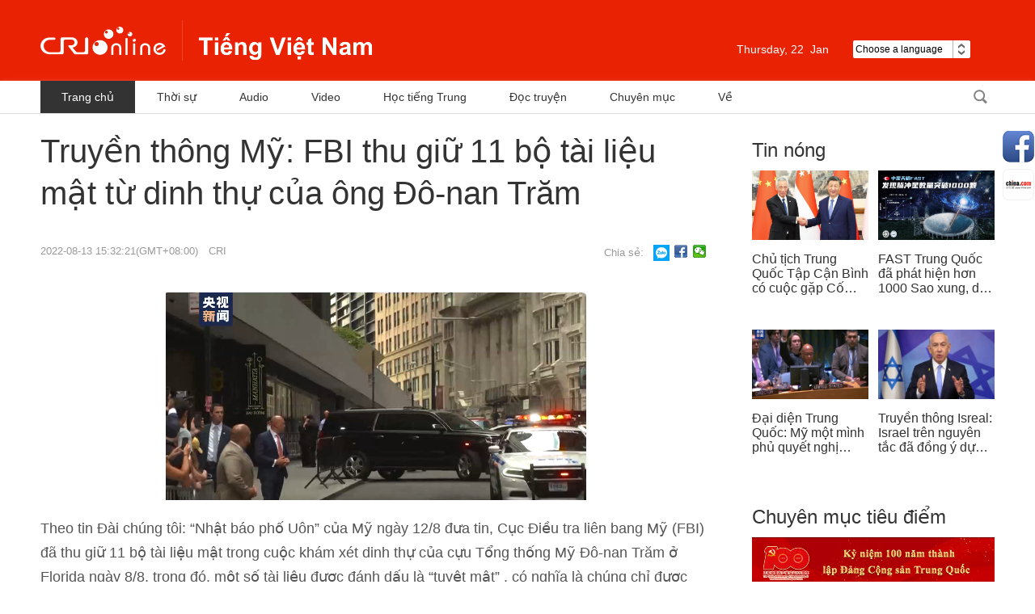

--- FILE ---
content_type: text/html
request_url: https://vietnamese.cri.cn/2022/08/13/ARTI6ZjtD9V0A4JX6yaH6yHl220813.shtml
body_size: 6206
content:
 <!DOCTYPE html PUBLIC "-//W3C//DTD XHTML 1.0 Transitional//EN" "http://www.w3.org/TR/xhtml1/DTD/xhtml1-transitional.dtd">
<html xmlns="http://www.w3.org/1999/xhtml">
<head>
<meta http-equiv="Content-Type" content="text/html; charset=utf-8" />
<meta name="viewport" content="width=device-width,initial-scale=1.0, minimum-scale=1.0,maximum-scale=1.0,user-scalable=no">
<meta name="filetype" content="1">
<meta name="publishedtype" content="1">
<meta name="pagetype" content="1">
<meta name="format-detection" content="telephone=no">
<meta name="renderer" content="webkit|ie-comp|ie-stand">
<meta http-equiv="X-UA-Compatible" content="IE=edge,chrome=1">
<meta http-equiv="Pragma" content="no-cache">
<meta http-equiv="Cache-Control" content="no-cache">
<meta name="author" content="La Thành">
<meta name="source" content="CRI">
<title>Truyền thông Mỹ: FBI thu giữ 11 bộ tài liệu mật từ dinh thự của ông Đô-nan Trăm</title>
<meta name="catalogs" content="PAGEzfYkJoaJ4GFXS71WGCJ1220304">
<meta name="contentid" content="ARTI6ZjtD9V0A4JX6yaH6yHl220813">
<meta name="spm-id" content="C59729840330">
<meta name="keywords" content="">
<meta name="description" content="">
<link rel="stylesheet" href="//rcrires.cri.cn/photoAlbum/cri/templet/common/DEPA1646793964340280/reset.css">
<link rel="stylesheet" href="//rcrires.cri.cn/photoAlbum/cri/templet/common/DEPA1646793964340280/style.css">
<link rel="stylesheet" href="//rcrires.cri.cn/photoAlbum/cri/templet/common/DEPA1646793964340280/common.css">
<link rel="stylesheet" href="//rcrires.cri.cn/photoAlbum/cri/templet/common/DEPA1647243583381700/share_style.css">
<link rel="stylesheet" href="//rcrires.cri.cn/photoAlbum/cri/templet/common/DEPA1646793964340280/swiper.css" />
<script type="text/javascript" src="//rcrires.cri.cn/library/script/jquery-1.7.2.min.js"></script>
<script src="//rcrires.cri.cn/photoAlbum/cri/templet/common/DEPA1646793964340280/swiper.js"></script>
<script type="text/javascript" src="//rcrires.cri.cn/player/common/h5/js/createSmartPlayer1.0.0.js"></script>
<link rel="stylesheet" type="text/css" href="//rcrires.cri.cn/player/common/h5/css/video-js7.4.1.css" rel="stylesheet">
<link rel="stylesheet" type="text/css" href="//rcrires.cri.cn/player/common/h5/css/cri.complayer.css" rel="stylesheet">
<script>
		  if (window.innerWidth<=1024){
			  autoRem();
		  }
		  
		  function autoRem(){
			  var view_width = document.getElementsByTagName('html')[0].getBoundingClientRect().width;
		  
			  var _html = document.getElementsByTagName('html')[0];
			  view_width>1242?_html.style.fontSize = 1242 / 16 + 'px':_html.style.fontSize = view_width / 16 + 'px';
		  }
		  window.onresize = function(){
			  if (window.innerWidth<=1024){
				  autoRem();
			  }
		  }
		</script>
<script language="JavaScript">
			var url_domainname = location.href;
			var num_1 = url_domainname.split("//")[1];
			var domainame_ = num_1.split("/")[0];
			var type_ = num_1.split(".")[0];
			var commentTitle = "Truyền thông Mỹ: FBI thu giữ 11 bộ tài liệu mật từ dinh thự của ông Đô-nan Trăm"; //评论标题
			var itemid1 = "ARTI6ZjtD9V0A4JX6yaH6yHl220813"; //正文页id，赋值给留言评论模块的参数之一
			var commentUrl = "https://vietnamese.cri.cn/2022/08/13/ARTI6ZjtD9V0A4JX6yaH6yHl220813.shtml";
			var column_id = "TOPC1642060997901670";
			var sub_column_id = "PAGEzfYkJoaJ4GFXS71WGCJ1220304";
			var domainname = domainame_;
			var sobey_video_flag = '';
			var type = type_;
			var pindao_1 = "CHAL1642059729840330";
			var dateNum = (new Date()).toLocaleDateString() + " " + (new Date()).toLocaleTimeString();
			var times_str = dateNum.replace(/年/g, '-').replace(/月/g, '-').replace(/日/g, '-').replace(/:/g, '-');
			var new_str = times_str.replace(/ /g, '-');
			var arr = new_str.split("-");
			var datum = new Date(Date.UTC(arr[0], arr[1] - 1, arr[2] - 2, arr[3] - 8, arr[4], arr[5]));
			var timeint = datum.getTime() / 1000;
			var html;
			var sorts_dianji = sub_column_id + ',' + column_id + ',' + itemid1.substring(0, 4); /*点击量sorts值*/
			var searchkeywords = "";
			var commentbreif = "";
			var commentimg3 = "";
			var commentimg2 = "";
			var commentimg1 = "https://p5crires.cri.cn/photoworkspace/cri/2022/08/13/2022081315312599193.jpg";
			var commentimg0 = "";
			var commentimg = commentimg3;
			if (commentimg3 == "") {
				commentimg = commentimg2;
			}
			if (commentimg2 == "") {
				commentimg = commentimg1;
			}
			if (commentimg1 == "") {
				commentimg = commentimg0;
			}
			if (commentimg.split("//")[0] == '' || commentimg.split("//")[0] == 'http:') {
				commentimg = "https://" + commentimg.split("//")[1];
			}
			var hdprop ="";
		</script>
<script type="text/javascript">
			var publishDate ="";
		</script>
</head>
<body data-spm="PzfYkJoaJ4GF">
<script>
		with(document)with(body)with(insertBefore(createElement("script"),firstChild))setAttribute("exparams","v_id=&aplus&",id="tb-beacon-aplus",src=(location>"https"?"//js":"//js")+".data.cctv.com/__aplus_plugin_cctv.js,aplus_plugin_aplus_u.js")
	</script>
<div class="page_wrap">
<div data-spm="EVs2SPP3iJZZ">
<div class="header-wrap">
<div class="header_con">
<div class="logo"><a href="//vietnamese.cri.cn/index.shtml">越南</a></div>
<div class="header-menu">
<div class="date_div left">
</div>
<div class="weather marR30 left">
</div>
<div class="languageSelect left">
<label> Choose a language
<select onchange="if(this.value!='')window.location=this.value" class="language">
<option>Choose a language
</option>
<option value="http://www.cri.cn/index.html?lang=zh-CN">Chinese Simplified
</option>
<option value="http://big5.cri.cn/">Chinese Traditional
</option>
<option value="http://albanian.cri.cn">Albanian
</option>
<option value="http://arabic.cri.cn">Arabic
</option>
<option value="http://belarusian.cri.cn/">Belarusian
</option>
<option value="http://bengali.cri.cn">Bengali
</option>
<option value="http://bulgarian.cri.cn">Bulgarian
</option>
<option value="http://cambodian.cri.cn">Cambodian
</option>
<option value="http://croatian.cri.cn">Croatian
</option>
<option value="http://czech.cri.cn">Czech
</option>
<option value="http://english.cri.cn">English
</option>
<option value="http://esperanto.cri.cn">Esperanto
</option>
<option value="http://filipino.cri.cn">Filipino
</option>
<option value="http://french.cri.cn">French
</option>
<option value="http://german.cri.cn">German
</option>
<option value="http://greek.cri.cn/">Greek
</option>
<option value="http://hausa.cri.cn">Hausa
</option>
<option value="http://hebrew.cri.cn/">Hebrew
</option>
<option value="http://hindi.cri.cn">Hindi
</option>
<option value="http://hungarian.cri.cn">Hungarian
</option>
<option value="http://indonesian.cri.cn">Indonesian
</option>
<option value="http://italian.cri.cn">Italian
</option>
<option value="http://japanese.cri.cn">Japanese
</option>
<option value="http://korean.cri.cn">Korean
</option>
<option value="http://laos.cri.cn">Laos
</option>
<option value="http://malay.cri.cn">Malay
</option>
<option value="http://mongol.cri.cn">Mongol
</option>
<option value="http://myanmar.cri.cn">Myanmar
</option>
<option value="http://nepal.cri.cn">Nepal
</option>
<option value="http://persian.cri.cn">Persian
</option>
<option value="http://polish.cri.cn">Polish
</option>
<option value="http://portuguese.cri.cn">Portuguese
</option>
<option value="http://pushtu.cri.cn">Pushtu
</option>
<option value="http://romanian.cri.cn">Romanian
</option>
<option value="http://russian.cri.cn">Russian
</option>
<option value="http://serbian.cri.cn">Serbian
</option>
<option value="http://sinhalese.cri.cn">Sinhalese
</option>
<option value="http://espanol.cri.cn">Spanish
</option>
<option value="http://swahili.cri.cn">Swahili
</option>
<option value="http://tamil.cri.cn">Tamil
</option>
<option value="http://thai.cri.cn">Thai
</option>
<option value="http://turkish.cri.cn/">Turkish
</option>
<option value="http://ukrainian.cri.cn">Ukrainian
</option>
<option value="http://urdu.cri.cn">Urdu
</option>
<option value="http://vietnamese.cri.cn">Vietnamese
</option>
</select>
</label>
</div>
<div class="clear"></div>
</div>
<div class="menu">
<div class="menu-name">Menu</div>
<div class="menu-icon"></div>
</div>
<div class="clear"></div>
</div>
</div>
<div class="menu-box-wrap">
<div class="menu-box">
<div class="menu-box-title">Menu<div class="menu-box-close"></div>
</div>
<ul>
<li><a href="//vietnamese.cri.cn/index.shtml">Trang chủ</a></li>
<li><a href="//vietnamese.cri.cn/news/index.shtml">Thời sự</a></li>
<li><a href="//vietnamese.cri.cn/audio/index.shtml">Audio</a></li>
<li><a href="//vietnamese.cri.cn/video/index.shtml">Video</a></li>
<li><a href="//vietnamese.cri.cn/chinese">Học tiếng Trung</a></li>
<li><a href="//vietnamese.cri.cn/novel">Đọc truyện</a></li>
<li><a href="//vietnamese.cri.cn/topic/index.shtml">Chuyên mục</a></li>
</ul>
</div>
</div>
<div class="all-bg"></div>
<div class="nav">
<div class="w1180">
<div class="nav-list left">
<div class="nav_a_hover tran_1"></div>
<ul>
<li><a href="//vietnamese.cri.cn/index.shtml" target="_blank">Trang chủ</a></li>
<li><a href="//vietnamese.cri.cn/news/index.shtml" target="_blank">Thời sự</a></li>
<li><a href="//vietnamese.cri.cn/audio/index.shtml" target="_blank">Audio</a></li>
<li><a href="//vietnamese.cri.cn/video/index.shtml" target="_blank">Video</a></li>
<li><a href="//vietnamese.cri.cn/chinese" target="_blank">Học tiếng Trung</a></li>
<li><a href="//vietnamese.cri.cn/novel" target="_blank">Đọc truyện</a></li>
<li><a href="//vietnamese.cri.cn/topic/index.shtml" target="_blank">Chuyên mục</a></li>
<li><a href="//vietnamese.cri.cn/us/index.shtml" target="_blank">Về</a></li>
<div class="clear"></div>
</ul>
</div>
<div class="nav-function right">
<div class="login left" style="display:none;">
<h2><a href="###">Đăng nhập</a></h2>
<h3><a href="###" class="tran_1">Senw<i class="tran_1"></i></a></h3>
<ul>
<li class="exit"><a href="###">Mag Log-out</a></li>
</ul>
</div>
<div class="nav-search nav-btn left">
<h2 class="tran_1"></h2>
<div class="nav-btn-eff">
<div class="nav-search-box nav-btn-box">
<form action="//www.google.com/search" method="get" target="_blank">
<label>
<input type="text" placeholder="Nhập nội dung tìm kiếm" name="q" />
<input type="hidden" name="ie" value="UTF-8" />
<input type="hidden" name="sitesearch" value="vietnamese.cri.cn" />
<input class="search" name="vs" value="vietnamese.cri.cn" type="hidden" />
</label>
</form>
</div>
</div>
</div>
<div class="clear"></div>
</div>
<div class="clear"></div>
</div>
</div></div>
<div id="page_body">
<div class="vspace" style="height:20px;"></div>
<div class="column_wrapper_1180">
<div class="w830">
<div class="Vietnam_elseB_ind01">
<p class="title">Truyền thông Mỹ: FBI thu giữ 11 bộ tài liệu mật từ dinh thự của ông Đô-nan Trăm</p>
<div class="sign">
<span class="sign_time">2022-08-13 15:32:21(GMT+08:00)</span>
<span class="sign_cri"><a href="javascript:;">CRI</a></span>
</div>
<div class="iconbox">
<span class="shareTix">Chia sẻ:</span>
<a class="zsw zalo-share-button" target="_blank" href="https://id.zalo.me/account?continue=https%3A%2F%2Fbutton-share.zalo.me%2Fshare_external%3Flayout%3D2%26color%3Dblue%26customize%3Dfalse%26d%3DeyJ1cmwiOiJodHRwOi8vZGV2ZWxvcGVycy56YWxvLm1lIn0%25253D%26shareType%3DNaN"></a>
<a class="fbk" href="javascript:;" data-fx='fb-btn'></a>
<a class="wx" href="javascript:;" data-fx='wx-btn'></a>
<div class="clear"></div>
</div>
<div class="clear"></div>
</div>
<div class="vspace" style="height:30px;"></div>
<div class="Vietnam_elseB_ind02">
<p style="text-align: center;" class="photo_img_20190808"><img src="https://p1crires.cri.cn/photoworkspace/cri/contentimg/2022/08/13/2022081315310413074.png" alt=""/></p><p>Theo tin Đài chúng t&ocirc;i: &ldquo;Nh&acirc;̣t báo ph&ocirc;́ U&ocirc;n&rdquo; của Mỹ ng&agrave;y 12/8 đưa tin, Cục Điều tra li&ecirc;n bang Mỹ (FBI) đ&atilde; thu giữ 11 b&ocirc;̣ t&agrave;i liệu mật trong cuộc kh&aacute;m x&eacute;t dinh thự của cựu Tổng thống Mỹ Đ&ocirc;-nan Trăm ở Florida ngày 8/8, trong đó, một số t&agrave;i liệu được đ&aacute;nh dấu l&agrave; &ldquo;tuy&ecirc;̣t mật&rdquo; , c&oacute; nghĩa l&agrave; ch&uacute;ng chỉ được xu&acirc;́t hi&ecirc;̣n ở c&aacute;c cơ quan đặc biệt của ch&iacute;nh phủ.<br/></p><p>Một danh s&aacute;ch v&ecirc;̀ c&aacute;c vật phẩm thu giữ mà &ldquo;Nh&acirc;̣t báo ph&ocirc;́ U&ocirc;n&rdquo; nh&acirc;̣n được cho thấy, c&aacute;c nh&acirc;n vi&ecirc;n FBI đ&atilde; mang v&ecirc;̀ khoảng 20 hộp vật phẩm, bao gồm ảnh, một ghi ch&uacute; viết tay v&agrave; l&ecirc;̣nh &acirc;n xá cho &ocirc;ng Roger Stone, cựu cố vấn tranh cử v&agrave; đồng minh l&acirc;u năm của &ocirc;ng Đ&ocirc;-nan Trăm.<br/></p><p style="text-align: center;"><img src="https://p1crires.cri.cn/photoworkspace/cri/contentimg/2022/08/13/2022081315310532972.png" alt=""/></p><p>Theo danh s&aacute;ch dài 3 trang này, trong đó bao g&ocirc;̀m th&ocirc;ng tin về &ldquo;Tổng thống Ph&aacute;p&rdquo;. Được bi&ecirc;́t, danh s&aacute;ch n&agrave;y được tr&iacute;ch từ một t&agrave;i liệu d&agrave;i 7 trang, bao gồm lệnh kh&aacute;m x&eacute;t đ&atilde; được m&ocirc;̣t thẩm ph&aacute;n li&ecirc;n bang ở Florida ký.<br/></p>
<div class="page-nav"></div>
<span class="editor">Biên tập viên:La Thành</span>
</div>
<div class="vspace" style="height:120px;"></div>
</div>
<div class="w300">
<link type="text/css" rel="stylesheet" href="//rcrires.cri.cn/cri/vietnamese/include/vietnamese/right/style/style.css?1827e93bdc5ef1e3cd1d3d2469289ba6"/><div class="md_Vietnam_elseB">
<div class="md_hdc"></div>
<div class="md_hd">
<span class="mh_title">
<a href="https://vietnamese.cri.cn/news/index.shtml" target="_blank">Tin nóng</a>
</span>
<span class="mh_option">
<a href="https://vietnamese.cri.cn/news/index.shtml" target="_blank"></a>
</span>
</div>
<div class="md_bd">
<div class="Vietnam_elseB_con01">
<ul>
<li>
<div class="img_box">
<a href="https://vietnamese.cri.cn/2024/11/27/ARTIMgNgw5NIMBelYtpOCxRQ241127.shtml" target="_blank"><img src="https://p5crires.cri.cn/photoworkspace/cri/2024/11/27/2024112713392892166.jpg" width="144" height="86"></a>
</div>
<div class="text_box">
<p><a href="https://vietnamese.cri.cn/2024/11/27/ARTIMgNgw5NIMBelYtpOCxRQ241127.shtml" target="_blank">Chủ tịch Trung Quốc Tập Cận Bình có cuộc gặp Cố vấn nhà nước Singapore Lý Hiển Long</a></p>
</div>
</li>
<li class="last">
<div class="img_box">
<a href="https://vietnamese.cri.cn/2024/11/27/ARTIWEdaoIr8FFlKDw85qNHf241127.shtml" target="_blank"><img src="https://p2crires.cri.cn/photoworkspace/cri/2024/11/27/2024112710405962859.jpg" width="144" height="86"></a>
</div>
<div class="text_box">
<p><a href="https://vietnamese.cri.cn/2024/11/27/ARTIWEdaoIr8FFlKDw85qNHf241127.shtml" target="_blank">FAST Trung Quốc đã phát hiện hơn 1000 Sao xung, dẫn đầu thế giới</a></p>
</div>
</li><li>
<div class="img_box">
<a href="https://vietnamese.cri.cn/2024/11/26/ARTI0OGAwHfYK39ku5fo7AlD241126.shtml" target="_blank"><img src="https://p5crires.cri.cn/photoworkspace/cri/2024/11/26/2024112610564065529.jpg" width="144" height="86"></a>
</div>
<div class="text_box">
<p><a href="https://vietnamese.cri.cn/2024/11/26/ARTI0OGAwHfYK39ku5fo7AlD241126.shtml" target="_blank">Đại diện Trung Quốc: Mỹ một mình phủ quyết nghị quyết ngừng bắn ở Gaza khiến Hội đồng Bảo an Liên Hợp Quốc rơi vào tê liệt</a></p>
</div>
</li>
<li class="last">
<div class="img_box">
<a href="https://vietnamese.cri.cn/2024/11/25/ARTIROT44EOqjw7qZNOY6pfr241125.shtml" target="_blank"><img src="https://p3crires.cri.cn/photoworkspace/cri/2024/11/25/2024112511005322204.jpg" width="144" height="86"></a>
</div>
<div class="text_box">
<p><a href="https://vietnamese.cri.cn/2024/11/25/ARTIROT44EOqjw7qZNOY6pfr241125.shtml" target="_blank">Truyền thông Isreal: Israel trên nguyên tắc đã đồng ý dự thảo thỏa thuận ngừng bắn với Lebanon, nhưng chưa có phản hồi chính thức</a></p>
</div>
</li>
<div class="clear"></div>
</ul>
</div>
</div>
<div class="md_ftc"></div>
</div><div class="ELMTdh0wKrgYrHWsNikrMlpF220316" data-spm="Edh0wKrgYrHW">
<div class="vspace"></div>
</div><div class="md_Vietnam_elseB" data-spm="ERr1PD3ntzLv">
<div class="md_hdc"></div>
<div class="md_hd">
<span class="mh_title">
<a href="//vietnamese.cri.cn/topic/index.shtml" target="_blank">Chuyên mục tiêu điểm</a>
</span>
<span class="mh_option">
<a href="//vietnamese.cri.cn/topic/index.shtml" target="_blank"></a>
</span>
</div>
<div class="md_bd">
<div class="Vietnam_elseB_con02">
<ul>
<li>
<a href="http://vietnamese.cri.cn/special/392f49c0-c4e0-cc25-4db2-9b834a1355ba.html" target="_blank"><img src="https://p1crires.cri.cn/photoAlbum/cri/page/performance/img/2022/3/16/1647418037380_315.jpg"></a>
</li><li>
<a href="http://vietnamese.cri.cn/special/8c45ceda-dcdb-8c52-a7af-9967bb09761c.html" target="_blank"><img src="https://p5crires.cri.cn/photoAlbum/cri/page/performance/img/2022/3/16/1647418023437_748.jpg"></a>
</li>
</ul>
</div>
</div>
<div class="md_ftc"></div>
</div>
</div>
<div class="clear"></div>
</div>
</div>
<div class="footer-wrap" data-spm="EcTKITa3onIm">
<div class="w1180">
<ul>
<li class="left marginRight32">
<a href="//www.chinadaily.com.cn/" target="_blank">
<img src="//p5crires.cri.cn/photoAlbum/cri/templet/common/DEPA1646793964340280/CqgNOltDF7qADDniAAAAAAAAAAA504.120x40.jpg" width="120" height="40" alt="中国日报网站_fororder_中国日报网站" title="中国日报网站" usemap="" />
</a>
</li>
<li class="left marginRight32">
<a href="//english.gov.cn/" target="_blank">
<img src="//p5crires.cri.cn/photoAlbum/cri/templet/common/DEPA1646793964340280/CqgNOltDGCKAc9bQAAAAAAAAAAA645.120x40.jpg" width="120" height="40" alt="中国政府网_fororder_中国政府网" title="中国政府网" usemap="" />
</a>
</li>
<li class="left marginRight32">
<a href="//www.china.org.cn/" target="_blank">
<img src="//p5crires.cri.cn/photoAlbum/cri/templet/common/DEPA1646793964340280/CqgNOltDGJWAe37WAAAAAAAAAAA127.120x40.jpg" width="120" height="40" alt="中国网_fororder_中国网" title="中国网" usemap="" />
</a>
</li>
<li class="left marginRight32">
<a href="//vov.vn/" target="_blank">
<img src="//p5crires.cri.cn/photoAlbum/cri/templet/common/DEPA1646793964340280/CqgNOltDGHyANOfRAAAAAAAAAAA791.120x40.jpg" width="120" height="40" alt="越南之声网站_fororder_越南之声网站" title="越南之声网站" usemap="" />
</a>
</li>
<li class="left marginRight32">
<a href="//english.cctv.com/" target="_blank">
<img src="//p5crires.cri.cn/photoAlbum/cri/templet/common/DEPA1646793964340280/CqgNOltDGGOAHRpqAAAAAAAAAAA304.120x40.jpg" width="120" height="40" alt="央视网_fororder_央视网" title="央视网" usemap="" />
</a>
</li>
<li class="left marginRight32">
<a href="//www.chinaview.cn/" target="_blank">
<img src="//p5crires.cri.cn/photoAlbum/cri/templet/common/DEPA1646793964340280/CqgNOltDGEqAFtYoAAAAAAAAAAA167.120x40.jpg" width="120" height="40" alt="新华网_fororder_新华网" title="新华网" usemap="" />
</a>
</li>
<div class="clear"></div>
</ul>
<p class="marginTop30">© China Radio International.CRI. All Rights Reserved.</p>
<p>16A Shijingshan Road, Beijing, China. 100040</p>
</div>
</div>
</div>
<div class="share-fix">
<div class="share-fix-con">
<ul>
<li class="share-Facebook">
<div class="share-float share-float-pic3">
<ul>
<li class="facebookOne"><a href="https://www.facebook.com/criviet/" target="_blank"></a>
</li>
<li class="facebookTwo"><a href="https://www.facebook.com/crilearningchinese/" target="_blank"></a></li>
<li class="facebookThree"><a href="https://www.facebook.com/crihopthungocanh/" target="_blank"></a></li>
<li class="facebookFore"><a href="https://www.facebook.com/crituoitre/" target="_blank"></a>
</li>
</ul>
</div>
</li>
<li class="share-chinaCloud">
<a href="http://vietnamese.china.com/" target="_blank"></a>
</li>
</ul>
</div>
</div>
<div class="backTop"><a class="tran_1"></a></div>
<div class="all_bg"></div>
<script src="//rcrires.cri.cn/photoAlbum/cri/templet/common/DEPA1646793964340280/index.js"></script>
<script src="//rcrires.cri.cn/photoAlbum/cri/templet/common/DEPA1646793964340280/navbom.js"></script>
<script src="//rcrires.cri.cn/library/script/shareToSnsCommon1.1.js" type="text/javascript" charset="utf-8"></script>
</body>
</html>

--- FILE ---
content_type: application/javascript
request_url: https://p.data.cctv.com/ge.js
body_size: 68
content:
window.goldlog=(window.goldlog||{});goldlog.Etag="Dmz4IU9wr0sCARK9HTf7aZ13";goldlog.stag=2;